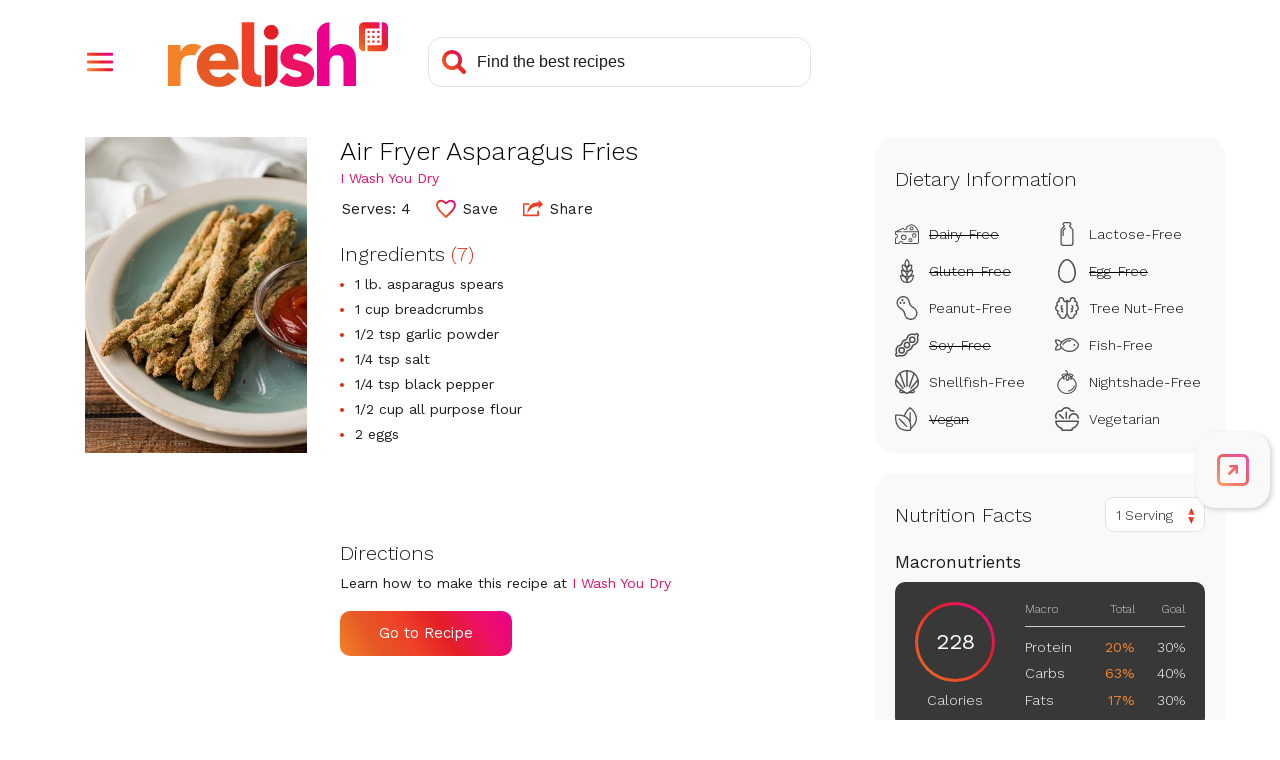

--- FILE ---
content_type: text/html; charset=utf-8
request_url: https://www.google.com/recaptcha/api2/aframe
body_size: 267
content:
<!DOCTYPE HTML><html><head><meta http-equiv="content-type" content="text/html; charset=UTF-8"></head><body><script nonce="ozbCTlkxP4t_DmO_B9lKdg">/** Anti-fraud and anti-abuse applications only. See google.com/recaptcha */ try{var clients={'sodar':'https://pagead2.googlesyndication.com/pagead/sodar?'};window.addEventListener("message",function(a){try{if(a.source===window.parent){var b=JSON.parse(a.data);var c=clients[b['id']];if(c){var d=document.createElement('img');d.src=c+b['params']+'&rc='+(localStorage.getItem("rc::a")?sessionStorage.getItem("rc::b"):"");window.document.body.appendChild(d);sessionStorage.setItem("rc::e",parseInt(sessionStorage.getItem("rc::e")||0)+1);localStorage.setItem("rc::h",'1768533388206');}}}catch(b){}});window.parent.postMessage("_grecaptcha_ready", "*");}catch(b){}</script></body></html>

--- FILE ---
content_type: application/javascript
request_url: https://prism.app-us1.com/?a=610927306&u=https%3A%2F%2Fwww.relish.com%2Frecipes%2F64714%2Fair-fryer-asparagus-fries
body_size: 125
content:
window.visitorGlobalObject=window.visitorGlobalObject||window.prismGlobalObject;window.visitorGlobalObject.setVisitorId('ac2c2dd0-59bd-46d3-9347-a4397f1bf60c', '610927306');window.visitorGlobalObject.setWhitelistedServices('tracking', '610927306');